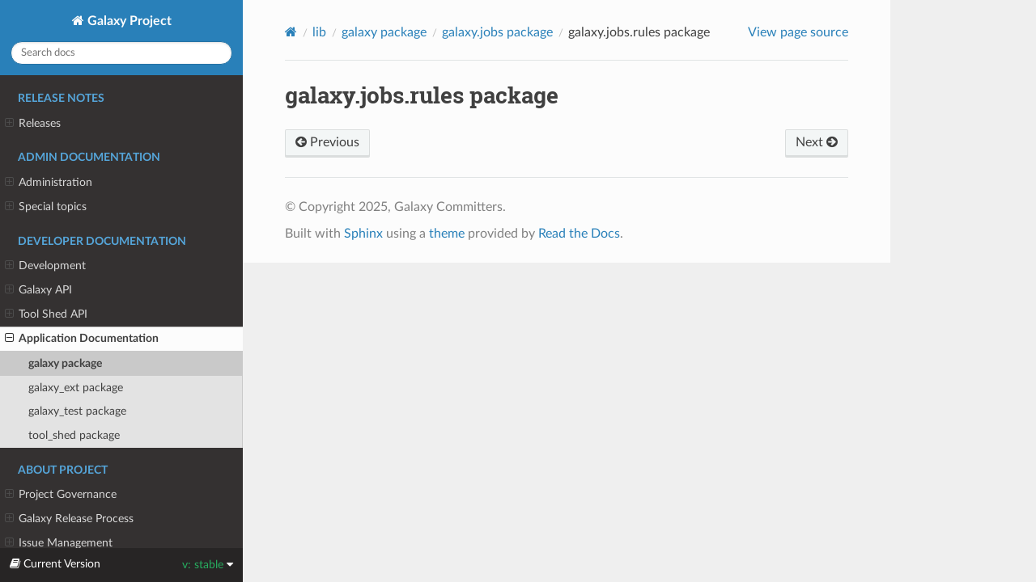

--- FILE ---
content_type: text/html
request_url: https://docs.galaxyproject.org/en/master/lib/galaxy.jobs.rules.html
body_size: 24948
content:




<!DOCTYPE html>
<html class="writer-html5" lang="en" data-content_root="../">
<head>
  <meta charset="utf-8" /><meta name="viewport" content="width=device-width, initial-scale=1" />

  <meta name="viewport" content="width=device-width, initial-scale=1.0" />
  <title>galaxy.jobs.rules package &mdash; Galaxy Project 25.0.2.dev0 documentation</title>
      <link rel="stylesheet" type="text/css" href="../_static/pygments.css?v=03e43079" />
      <link rel="stylesheet" type="text/css" href="../_static/css/theme.css?v=e59714d7" />
      <link rel="stylesheet" href="../_static/style.css" type="text/css" />

  
    <link rel="canonical" href="https://docs.galaxyproject.org/en/master/lib/galaxy.jobs.rules.html" />
      <script src="../_static/jquery.js?v=5d32c60e"></script>
      <script src="../_static/_sphinx_javascript_frameworks_compat.js?v=2cd50e6c"></script>
      <script src="../_static/documentation_options.js?v=466c6b25"></script>
      <script src="../_static/doctools.js?v=9a2dae69"></script>
      <script src="../_static/sphinx_highlight.js?v=dc90522c"></script>
    <script src="../_static/js/theme.js"></script>
    <link rel="index" title="Index" href="../genindex.html" />
    <link rel="search" title="Search" href="../search.html" />
    <link rel="next" title="galaxy.jobs.runners package" href="galaxy.jobs.runners.html" />
    <link rel="prev" title="galaxy.jobs package" href="galaxy.jobs.html" /> 
</head>

<body class="wy-body-for-nav"> 
  <div class="wy-grid-for-nav">
    <nav data-toggle="wy-nav-shift" class="wy-nav-side">
      <div class="wy-side-scroll">
        <div class="wy-side-nav-search" >

          
          
          <a href="../index.html" class="icon icon-home">
            Galaxy Project
          </a>
<div role="search">
  <form id="rtd-search-form" class="wy-form" action="../search.html" method="get">
    <input type="text" name="q" placeholder="Search docs" aria-label="Search docs" />
    <input type="hidden" name="check_keywords" value="yes" />
    <input type="hidden" name="area" value="default" />
  </form>
</div>
        </div><div class="wy-menu wy-menu-vertical" data-spy="affix" role="navigation" aria-label="Navigation menu">
              <p class="caption" role="heading"><span class="caption-text">Release Notes</span></p>
<ul>
<li class="toctree-l1"><a class="reference internal" href="../releases/index.html">Releases</a><ul>
<li class="toctree-l2"><a class="reference internal" href="../releases/25.0_announce_user.html">25.0 Galaxy Release (June 2025)</a></li>
<li class="toctree-l2"><a class="reference internal" href="../releases/24.2_announce_user.html">24.2 Galaxy Release (January 2025)</a></li>
<li class="toctree-l2"><a class="reference internal" href="../releases/24.1_announce_user.html">24.1 Galaxy Release (June 2024)</a></li>
<li class="toctree-l2"><a class="reference internal" href="../releases/24.0_announce_user.html">24.0 Galaxy Release (March 2024)</a></li>
<li class="toctree-l2"><a class="reference internal" href="../releases/23.2_announce_user.html">23.2 Galaxy Release (January 2024)</a></li>
<li class="toctree-l2"><a class="reference internal" href="../releases/23.1_announce_user.html">23.1 Galaxy Release (June 2023)</a></li>
<li class="toctree-l2"><a class="reference internal" href="../releases/23.0_announce_user.html">23.0 Galaxy Release (April 2023)</a></li>
<li class="toctree-l2"><a class="reference internal" href="../releases/22.05_announce_user.html">May 2022 Galaxy Release (v 22.05)</a></li>
<li class="toctree-l2"><a class="reference internal" href="../releases/22.01_announce_user.html">January 2022 Galaxy Release (v 22.01)</a></li>
<li class="toctree-l2"><a class="reference internal" href="../releases/21.09_announce_user.html">September 2021 Galaxy Release (v 21.09)</a></li>
<li class="toctree-l2"><a class="reference internal" href="../releases/21.05_announce_user.html">May 2021 Galaxy Release (v 21.05)</a></li>
<li class="toctree-l2"><a class="reference internal" href="../releases/21.01_announce_user.html">January 2021 Galaxy Release (v 21.01)</a></li>
<li class="toctree-l2"><a class="reference internal" href="../releases/20.09_announce_user.html">September 2020 Galaxy Release (v 20.09)</a></li>
<li class="toctree-l2"><a class="reference internal" href="../releases/20.05_announce_user.html">May 2020 Galaxy Release (v 20.05)</a></li>
<li class="toctree-l2"><a class="reference internal" href="../releases/20.01_announce_user.html">January 2020 Galaxy Release (v 20.01)</a></li>
<li class="toctree-l2"><a class="reference internal" href="../releases/19.09_announce_user.html">September 2019 Galaxy Release (v 19.09)</a></li>
<li class="toctree-l2"><a class="reference internal" href="../releases/19.05_announce_user.html">May 2019 Galaxy Release (v 19.05)</a></li>
<li class="toctree-l2"><a class="reference internal" href="../releases/19.01_announce_user.html">January 2019 Galaxy Release (v 19.01)</a></li>
<li class="toctree-l2"><a class="reference internal" href="../releases/18.09_announce.html">September 2018 Galaxy Release (v 18.09)</a></li>
<li class="toctree-l2"><a class="reference internal" href="../releases/18.05_announce.html">May 2018 Galaxy Release (v 18.05)</a></li>
<li class="toctree-l2"><a class="reference internal" href="../releases/18.01_announce.html">January 2018 Galaxy Release (v 18.01)</a></li>
<li class="toctree-l2"><a class="reference internal" href="../releases/17.09_announce.html">September 2017 Galaxy Release (v 17.09)</a></li>
<li class="toctree-l2"><a class="reference internal" href="../releases/17.05_announce.html">May 2017 Galaxy Release (v 17.05)</a></li>
<li class="toctree-l2"><a class="reference internal" href="../releases/17.01_announce.html">January 2017 Galaxy Release (v 17.01)</a></li>
<li class="toctree-l2"><a class="reference internal" href="../releases/16.10_announce.html">October 2016 Galaxy Release (v 16.10)</a></li>
<li class="toctree-l2"><a class="reference internal" href="../releases/16.07_announce.html">July 2016 Galaxy Release (v 16.07)</a></li>
<li class="toctree-l2"><a class="reference internal" href="../releases/16.04_announce.html">April 2016 Galaxy Release (v 16.04)</a></li>
<li class="toctree-l2"><a class="reference internal" href="../releases/16.01_announce.html">January 2016 Galaxy Release (v 16.01)</a></li>
<li class="toctree-l2"><a class="reference internal" href="../releases/15.10_announce.html">October 2015 Galaxy Release (v 15.10)</a></li>
<li class="toctree-l2"><a class="reference internal" href="../releases/15.07_announce.html">July 2015 Galaxy Release (v 15.07)</a></li>
<li class="toctree-l2"><a class="reference internal" href="../releases/15.05_announce.html">May 2015 Galaxy Release (v 15.05)</a></li>
<li class="toctree-l2"><a class="reference internal" href="../releases/15.03_announce.html">March 2015 Galaxy Release (v 15.03)</a></li>
<li class="toctree-l2"><a class="reference internal" href="../releases/15.01_announce.html">January 2015 Galaxy Release (v 15.01)</a></li>
<li class="toctree-l2"><a class="reference internal" href="../releases/14.10_announce.html">October 2014 Galaxy Release (v 14.10)</a></li>
<li class="toctree-l2"><a class="reference internal" href="../releases/14.08_announce.html">August 2014 Galaxy Release (v 14.08)</a></li>
<li class="toctree-l2"><a class="reference internal" href="../releases/14.06_announce.html">June 2014 Galaxy Release (v 14.06)</a></li>
<li class="toctree-l2"><a class="reference internal" href="../releases/14.04_announce.html">April 2014 Galaxy Release (v 14.04)</a></li>
<li class="toctree-l2"><a class="reference internal" href="../releases/14.02_announce.html">February 2014 Galaxy Release (v 14.02)</a></li>
<li class="toctree-l2"><a class="reference internal" href="../releases/13.11_announce.html">November 2013 Galaxy Release (v 13.11)</a></li>
<li class="toctree-l2"><a class="reference internal" href="../releases/13.08_announce.html">August 2013 Galaxy Release (v 13.08)</a></li>
<li class="toctree-l2"><a class="reference internal" href="../releases/13.06_announce.html">June 2013 Galaxy Release (v 13.06)</a></li>
<li class="toctree-l2"><a class="reference internal" href="../releases/13.04_announce.html">April 2013 Galaxy Release (v 13.04)</a></li>
<li class="toctree-l2"><a class="reference internal" href="../releases/13.02_announce.html">February 2013 Galaxy Release (v 13.02)</a></li>
<li class="toctree-l2"><a class="reference internal" href="../releases/13.01_announce.html">January 2013 Galaxy Release (v 13.01)</a></li>
<li class="toctree-l2"><a class="reference internal" href="../releases/older_releases.html">Galaxy Releases older than v 13.01</a></li>
</ul>
</li>
</ul>
<p class="caption" role="heading"><span class="caption-text">Admin Documentation</span></p>
<ul>
<li class="toctree-l1"><a class="reference internal" href="../admin/index.html">Administration</a><ul>
<li class="toctree-l2"><a class="reference internal" href="../admin/python.html">Supported Python versions</a></li>
<li class="toctree-l2"><a class="reference internal" href="../admin/framework_dependencies.html">Framework Dependencies</a></li>
<li class="toctree-l2"><a class="reference internal" href="../admin/config.html">Galaxy Configuration</a></li>
<li class="toctree-l2"><a class="reference internal" href="../admin/config_logging.html">Logging Configuration</a></li>
<li class="toctree-l2"><a class="reference internal" href="../admin/production.html">Production Environments</a></li>
<li class="toctree-l2"><a class="reference internal" href="../admin/data.html">Connecting Users and Data</a></li>
<li class="toctree-l2"><a class="reference internal" href="../admin/security.html">Security considerations</a></li>
<li class="toctree-l2"><a class="reference internal" href="../admin/nginx.html">Proxying Galaxy with NGINX</a></li>
<li class="toctree-l2"><a class="reference internal" href="../admin/apache.html">Proxying Galaxy with Apache</a></li>
<li class="toctree-l2"><a class="reference internal" href="../admin/scaling.html">Scaling and Load Balancing</a></li>
<li class="toctree-l2"><a class="reference internal" href="../admin/cluster.html">Connecting to a Cluster</a></li>
<li class="toctree-l2"><a class="reference internal" href="../admin/jobs.html">Galaxy Job Configuration</a></li>
<li class="toctree-l2"><a class="reference internal" href="../admin/job_metrics.html">Collecting Job Metrics</a></li>
<li class="toctree-l2"><a class="reference internal" href="../admin/authentication.html">Authentication</a></li>
<li class="toctree-l2"><a class="reference internal" href="../admin/tool_panel.html">Tool Panel Administration</a></li>
<li class="toctree-l2"><a class="reference internal" href="../admin/data_tables.html">Tool data</a></li>
<li class="toctree-l2"><a class="reference internal" href="../admin/mq.html">Message queue</a></li>
<li class="toctree-l2"><a class="reference internal" href="../admin/dependency_resolvers.html">Dependency Resolvers in Galaxy</a></li>
<li class="toctree-l2"><a class="reference internal" href="../admin/container_resolvers.html">Containers in Galaxy</a></li>
<li class="toctree-l2"><a class="reference internal" href="../admin/conda_faq.html">Conda for Tool Dependencies</a></li>
<li class="toctree-l2"><a class="reference internal" href="../admin/user_defined_tools.html">User-Defined Tools (Beta)</a></li>
<li class="toctree-l2"><a class="reference internal" href="../admin/db_migration.html">Galaxy Database Schema Migrations</a></li>
<li class="toctree-l2"><a class="reference internal" href="../admin/reports.html">Galaxy Reports</a></li>
<li class="toctree-l2"><a class="reference internal" href="../admin/useful_scripts.html">Scripts &amp; Tricks</a></li>
<li class="toctree-l2"><a class="reference internal" href="../admin/options.html">Configuration Options</a></li>
<li class="toctree-l2"><a class="reference internal" href="../admin/migrating_to_gunicorn.html">Migrating from uWSGI to Gunicorn and FastAPI</a></li>
</ul>
</li>
<li class="toctree-l1"><a class="reference internal" href="../admin/special_topics/index.html">Special topics</a><ul>
<li class="toctree-l2"><a class="reference internal" href="../admin/special_topics/ftp.html">Galaxy FTP Uploads</a></li>
<li class="toctree-l2"><a class="reference internal" href="../admin/special_topics/interactivetools.html">Galaxy InteractiveTools</a></li>
<li class="toctree-l2"><a class="reference internal" href="../admin/special_topics/mulled_containers.html">Containers for Tool Dependencies</a></li>
<li class="toctree-l2"><a class="reference internal" href="../admin/special_topics/grt.html">Galactic Radio Telescope</a></li>
<li class="toctree-l2"><a class="reference internal" href="../admin/special_topics/gtn.html">Galaxy Training Materials Webhook</a></li>
<li class="toctree-l2"><a class="reference internal" href="../admin/special_topics/job_metrics.html">Job Metrics</a></li>
<li class="toctree-l2"><a class="reference internal" href="../admin/special_topics/webhooks.html">Galaxy Webhooks</a></li>
<li class="toctree-l2"><a class="reference internal" href="../admin/special_topics/vault.html">Storing secrets in the vault</a></li>
<li class="toctree-l2"><a class="reference internal" href="../admin/special_topics/performance_tracking.html">Galaxy Performance Tracking</a></li>
<li class="toctree-l2"><a class="reference internal" href="../admin/special_topics/bug_reports.html">Bug Reports</a></li>
<li class="toctree-l2"><a class="reference internal" href="../admin/special_topics/gdpr_compliance.html">GDPR Compliance</a></li>
</ul>
</li>
</ul>
<p class="caption" role="heading"><span class="caption-text">Developer Documentation</span></p>
<ul class="current">
<li class="toctree-l1"><a class="reference internal" href="../dev/index.html">Development</a><ul>
<li class="toctree-l2"><a class="reference internal" href="../dev/schema.html">Galaxy Tool XML File</a></li>
<li class="toctree-l2"><a class="reference internal" href="../dev/api_guidelines.html">API Design Guidelines</a></li>
<li class="toctree-l2"><a class="reference internal" href="../dev/database_session_management.html">How SQLAlchemy sessions are handled in Galaxy</a></li>
<li class="toctree-l2"><a class="reference internal" href="../dev/build_a_job_runner.html">Build a job runner</a></li>
<li class="toctree-l2"><a class="reference internal" href="../dev/collection_semantics.html">Collection Semantics</a></li>
<li class="toctree-l2"><a class="reference internal" href="../dev/finding_and_improving_slow_code.html">Finding and improving slow Galaxy code</a></li>
<li class="toctree-l2"><a class="reference internal" href="../dev/data_managers.html">Data managers</a></li>
<li class="toctree-l2"><a class="reference internal" href="../dev/data_source.html">Data Source</a></li>
<li class="toctree-l2"><a class="reference internal" href="../dev/data_types.html">Data Types</a></li>
<li class="toctree-l2"><a class="reference internal" href="../dev/faq.html">How Do I …</a></li>
<li class="toctree-l2"><a class="reference internal" href="../dev/writing_tests.html">Writing Tests for Galaxy</a></li>
<li class="toctree-l2"><a class="reference internal" href="../dev/debugging_tests.html">Debugging Galaxy Tests</a></li>
<li class="toctree-l2"><a class="reference internal" href="../dev/debugging_tests.html#debugging-tests-that-run-out-of-memory">Debugging tests that run out of memory</a></li>
<li class="toctree-l2"><a class="reference internal" href="../dev/debugging_galaxy.html">Debugging Galaxy</a></li>
<li class="toctree-l2"><a class="reference internal" href="../dev/debugging_galaxy_slurm.html">Debugging Galaxy: Slurm Compute Cluster</a></li>
<li class="toctree-l2"><a class="reference internal" href="../dev/translating.html">Translating the Interface</a></li>
<li class="toctree-l2"><a class="reference internal" href="../dev/create_release.html">Creating Galaxy Releases</a></li>
<li class="toctree-l2"><a class="reference internal" href="../dev/create_release.html#creating-galaxy-point-releases">Creating Galaxy Point Releases</a></li>
</ul>
</li>
<li class="toctree-l1"><a class="reference internal" href="../api_doc.html">Galaxy API</a><ul>
<li class="toctree-l2"><a class="reference internal" href="../api/quickstart.html"> Quickstart</a></li>
<li class="toctree-l2"><a class="reference internal" href="../api/api.html"> Documentation</a></li>
</ul>
</li>
<li class="toctree-l1"><a class="reference internal" href="../ts_api_doc.html">Tool Shed API</a><ul>
<li class="toctree-l2"><a class="reference internal" href="../api/ts_api.html"> API Documentation</a></li>
</ul>
</li>
<li class="toctree-l1 current"><a class="reference internal" href="modules.html">Application Documentation</a><ul class="current">
<li class="toctree-l2 current"><a class="reference internal" href="galaxy.html">galaxy package</a></li>
<li class="toctree-l2"><a class="reference internal" href="galaxy_ext.html">galaxy_ext package</a></li>
<li class="toctree-l2"><a class="reference internal" href="galaxy_test.html">galaxy_test package</a></li>
<li class="toctree-l2"><a class="reference internal" href="tool_shed.html">tool_shed package</a></li>
</ul>
</li>
</ul>
<p class="caption" role="heading"><span class="caption-text">About Project</span></p>
<ul>
<li class="toctree-l1"><a class="reference internal" href="../project/organization.html">Project Governance</a><ul>
<li class="toctree-l2"><a class="reference internal" href="../project/organization.html#procedure-documents">Procedure Documents</a></li>
<li class="toctree-l2"><a class="reference internal" href="../project/organization.html#committers">Committers</a></li>
<li class="toctree-l2"><a class="reference internal" href="../project/organization.html#release-branches">Release branches</a></li>
<li class="toctree-l2"><a class="reference internal" href="../project/organization.html#handling-pull-requests">Handling Pull Requests</a></li>
<li class="toctree-l2"><a class="reference internal" href="../project/organization.html#issue-reporting">Issue Reporting</a></li>
</ul>
</li>
<li class="toctree-l1"><a class="reference internal" href="../project/releases.html">Galaxy Release Process</a><ul>
<li class="toctree-l2"><a class="reference internal" href="../project/releases.html#major-or-long-term-support-lts-releases">Major or Long Term Support (LTS) Releases</a></li>
<li class="toctree-l2"><a class="reference internal" href="../project/releases.html#minor-releases">Minor Releases</a></li>
<li class="toctree-l2"><a class="reference internal" href="../project/releases.html#point-releases">Point Releases</a></li>
<li class="toctree-l2"><a class="reference internal" href="../project/releases.html#release-schedule">Release Schedule</a></li>
<li class="toctree-l2"><a class="reference internal" href="../project/releases.html#release-notes">Release Notes</a></li>
</ul>
</li>
<li class="toctree-l1"><a class="reference internal" href="../project/issues.html">Issue Management</a><ul>
<li class="toctree-l2"><a class="reference internal" href="../project/issues.html#issue-reporting">Issue Reporting</a></li>
<li class="toctree-l2"><a class="reference internal" href="../project/issues.html#milestones">Milestones</a></li>
<li class="toctree-l2"><a class="reference internal" href="../project/issues.html#labeling-structure">Labeling Structure</a></li>
<li class="toctree-l2"><a class="reference internal" href="../project/issues.html#the-roadmap">The Roadmap</a></li>
<li class="toctree-l2"><a class="reference internal" href="../project/issues.html#voting">Voting</a></li>
<li class="toctree-l2"><a class="reference internal" href="../project/issues.html#automation">Automation</a></li>
</ul>
</li>
</ul>

        </div>
      </div>
    </nav>

    <section data-toggle="wy-nav-shift" class="wy-nav-content-wrap"><nav class="wy-nav-top" aria-label="Mobile navigation menu" >
          <i data-toggle="wy-nav-top" class="fa fa-bars"></i>
          <a href="../index.html">Galaxy Project</a>
      </nav>

      <div class="wy-nav-content">
        <div class="rst-content">
          <div role="navigation" aria-label="Page navigation">
  <ul class="wy-breadcrumbs">
      <li><a href="../index.html" class="icon icon-home" aria-label="Home"></a></li>
          <li class="breadcrumb-item"><a href="modules.html">lib</a></li>
          <li class="breadcrumb-item"><a href="galaxy.html">galaxy package</a></li>
          <li class="breadcrumb-item"><a href="galaxy.jobs.html">galaxy.jobs package</a></li>
      <li class="breadcrumb-item active">galaxy.jobs.rules package</li>
      <li class="wy-breadcrumbs-aside">
            <a href="../_sources/lib/galaxy.jobs.rules.rst.txt" rel="nofollow"> View page source</a>
      </li>
  </ul>
  <hr/>
</div>
          <div role="main" class="document" itemscope="itemscope" itemtype="http://schema.org/Article">
           <div itemprop="articleBody">
             
  <section id="module-galaxy.jobs.rules">
<span id="galaxy-jobs-rules-package"></span><h1>galaxy.jobs.rules package<a class="headerlink" href="#module-galaxy.jobs.rules" title="Link to this heading"></a></h1>
</section>


           </div>
          </div>
          <footer><div class="rst-footer-buttons" role="navigation" aria-label="Footer">
        <a href="galaxy.jobs.html" class="btn btn-neutral float-left" title="galaxy.jobs package" accesskey="p" rel="prev"><span class="fa fa-arrow-circle-left" aria-hidden="true"></span> Previous</a>
        <a href="galaxy.jobs.runners.html" class="btn btn-neutral float-right" title="galaxy.jobs.runners package" accesskey="n" rel="next">Next <span class="fa fa-arrow-circle-right" aria-hidden="true"></span></a>
    </div>

  <hr/>

  <div role="contentinfo">
    <p>&#169; Copyright 2025, Galaxy Committers.</p>
  </div>

  Built with <a href="https://www.sphinx-doc.org/">Sphinx</a> using a
    <a href="https://github.com/readthedocs/sphinx_rtd_theme">theme</a>
    provided by <a href="https://readthedocs.org">Read the Docs</a>.
   

</footer>
        </div>
      </div>
    </section>
  </div>
  
<div class="rst-versions" data-toggle="rst-versions" role="note" aria-label="versions">
    <span class="rst-current-version" data-toggle="rst-current-version">
        <span class="fa fa-book"> Current Version</span>
        v: stable
        <span class="fa fa-caret-down"></span>
    </span>
    <div class="rst-other-versions">
        <dl>
            <dt>Versions</dt>
            <dd><a href="/en/latest/lib/galaxy.jobs.rules.html">dev</a></dd>
            <dd><a href="/en/master/lib/galaxy.jobs.rules.html">stable</a></dd>
            <dd><a href="/en/release_25.0/lib/galaxy.jobs.rules.html">25.0</a></dd>
            <dd><a href="/en/release_24.2/lib/galaxy.jobs.rules.html">24.2</a></dd>
            <dd><a href="/en/release_24.1/lib/galaxy.jobs.rules.html">24.1</a></dd>
            <dd><a href="/en/release_24.0/lib/galaxy.jobs.rules.html">24.0</a></dd>
            <dd><a href="/en/release_23.2/lib/galaxy.jobs.rules.html">23.2</a></dd>
            <dd><a href="/en/release_23.1/lib/galaxy.jobs.rules.html">23.1</a></dd>
            <dd><a href="/en/release_23.0/lib/galaxy.jobs.rules.html">23.0</a></dd>
            <dd><a href="/en/release_22.05/lib/galaxy.jobs.rules.html">22.05</a></dd>
            <dd><a href="/en/release_22.01/lib/galaxy.jobs.rules.html">22.01</a></dd>
            <dd><a href="/en/release_21.09/lib/galaxy.jobs.rules.html">21.09</a></dd>
            <dd><a href="/en/release_21.05/lib/galaxy.jobs.rules.html">21.05</a></dd>
            <dd><a href="/en/release_21.01/lib/galaxy.jobs.rules.html">21.01</a></dd>
            <dd><a href="/en/release_20.09/lib/galaxy.jobs.rules.html">20.09</a></dd>
            <dd><a href="/en/release_20.05/lib/galaxy.jobs.rules.html">20.05</a></dd>
            <dd><a href="/en/release_20.01/lib/galaxy.jobs.rules.html">20.01</a></dd>
            <dd><a href="/en/release_19.09/lib/galaxy.jobs.rules.html">19.09</a></dd>
            <dd><a href="/en/release_19.05/lib/galaxy.jobs.rules.html">19.05</a></dd>
            <dd><a href="/en/release_19.01/lib/galaxy.jobs.rules.html">19.01</a></dd>
            <dd><a href="/en/release_18.09/lib/galaxy.jobs.rules.html">18.09</a></dd>
            <dd><a href="/en/release_18.05/lib/galaxy.jobs.rules.html">18.05</a></dd>
            <dd><a href="/en/release_18.01/lib/galaxy.jobs.rules.html">18.01</a></dd>
            <dd><a href="/en/release_17.09/lib/galaxy.jobs.rules.html">17.09</a></dd>
            <dd><a href="/en/release_17.05/lib/galaxy.jobs.rules.html">17.05</a></dd>
        </dl>
    </div>
</div>
<script>
      jQuery(function () {
          SphinxRtdTheme.Navigation.enable(true);
      });
  </script>
    <!-- Theme Analytics -->
    <script async src="https://www.googletagmanager.com/gtag/js?id=UA-45719423-17"></script>
    <script>
      window.dataLayer = window.dataLayer || [];
      function gtag(){dataLayer.push(arguments);}
      gtag('js', new Date());

      gtag('config', 'UA-45719423-17', {
          'anonymize_ip': false,
      });
    </script> 

</body>
</html>

--- FILE ---
content_type: text/css
request_url: https://docs.galaxyproject.org/en/master/_static/style.css
body_size: -84
content:
div.floatright {
    float: right;
}
